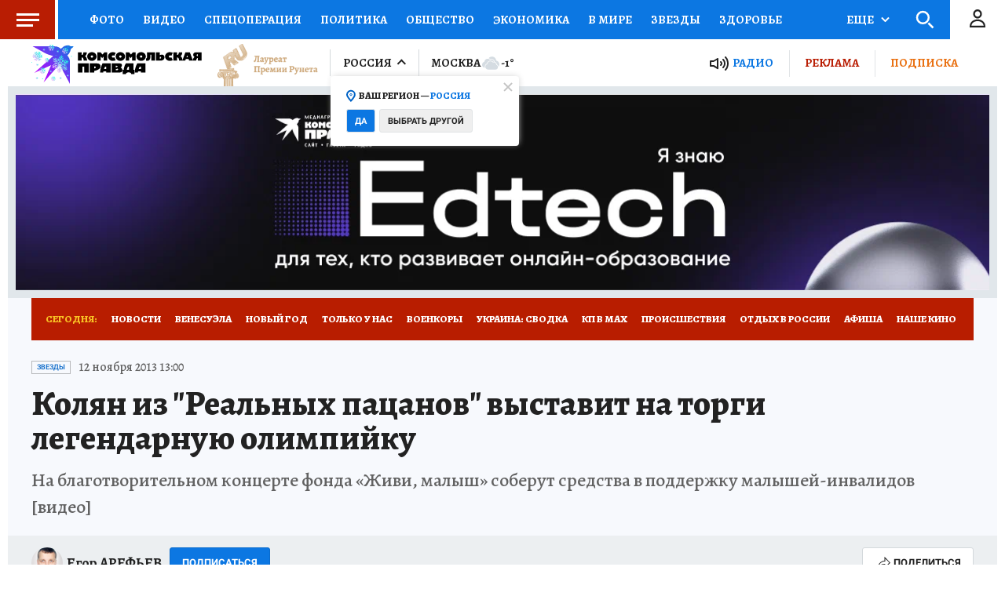

--- FILE ---
content_type: text/html
request_url: https://tns-counter.ru/nc01a**R%3Eundefined*kp_ru/ru/UTF-8/tmsec=kp_ru/481278074***
body_size: -71
content:
DA817C2D695A241DX1767515165:DA817C2D695A241DX1767515165

--- FILE ---
content_type: text/html; charset=UTF-8
request_url: https://tech.punchmedia.ru/sync/?pn=_pm_&pu=9ma1aggyuix0vum8qbxfgt5sgfhcp1ysaif&pt=30
body_size: 427
content:
{"pmg":{"pu":"ki8CK17ddVoy"},"_pm_":{"pu":"9ma1aggyuix0vum8qbxfgt5sgfhcp1ysaif"}}